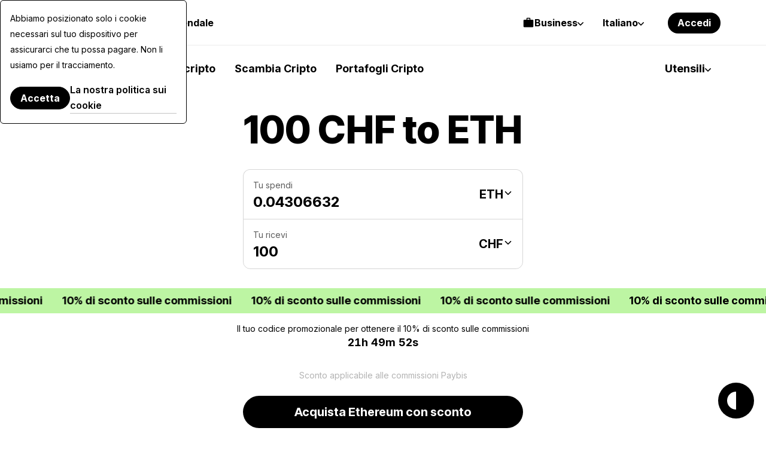

--- FILE ---
content_type: application/javascript
request_url: https://paybis.com/vite/assets/authentication-service-api-client-DNi1_BNi.js
body_size: 1151
content:
import{a as f,b as x,T as y,c as C}from"./sentry-B2GWeN3n.js";import{q as T,b as R}from"./errors-handling-bvoYun5Q.js";import{g as j,a as P,b as k}from"./exchange-form-pRMY12mi.js";import{a as E}from"./sortPriorityFiats-CRvXt6np.js";const b=typeof document<"u"&&document.head.querySelector('meta[name="csrf-token"]'),$=b!==null&&b.content,N=()=>{const e=j();let t="pb-front/1.0.0";return P()&&(t=`pb-mob-app/${e} (Android) ${t}`),k()&&(t=`pb-mob-app/${e} (iOS) ${t}`),t};f.defaults.headers.Accept="application/json";f.defaults.headers["Content-Type"]="application/json";f.defaults.headers["X-PB-User-Agent"]=N();f.defaults.paramsSerializer=T.stringify;const m=E(),d=f.create({headers:{"Accept-Language":m}});x(d,{retries:3});d.interceptors.request.use(async e=>{if(e.headers["Content-Type"]="application/json",e.timeout=e.timeout||3e4,y.hasToken())e.headers.Authorization=`Bearer ${y.getToken()}`;else if(y.hasRefreshToken()){const i=await w(e);e.headers.Authorization=`Bearer ${i}`}const{method:t,url:a}=e;return t!=="get"&&a.indexOf("/")===0&&(e.headers["X-CSRF-TOKEN"]=$,e.headers["X-Requested-With"]="XMLHttpRequest"),e.headers["X-User-Locale"]=m,e},e=>Promise.reject(e));d.interceptors.response.use(e=>e,async e=>{const{config:t={},response:a=null}=e;if(a===void 0)return Promise.reject(new Error("Request failed with non-defined response"));if(a===null)return Promise.reject(new Error("Request failed with empty response"));const{headers:i={},status:o=null}=a;let u=i["x-redirect"]||null;if(u!==null)return window.location.assign(u),new Promise(()=>{});if([401,403].includes(o)){const l=await w(t);if(l)return t.headers.Authorization=`Bearer ${l}`,d.request(t)}return R(o)&&C({error:e}),Object.assign(e,e.response),Promise.reject(e)});async function w(e){const{url:t=""}=e;if(t.indexOf("/jwt/refresh")===-1&&t.indexOf("/")!==0){const{jwt:a}=await y.requestNewToken();return a}}const L=e=>{window.dataLayer=window.dataLayer??[],window.dataLayer.push(e)},z=(e,t={})=>{L({event:"GA_Event",eventName:e,...t})};function v(e){const t="==".slice(0,(4-e.length%4)%4),a=e.replace(/-/g,"+").replace(/_/g,"/")+t,i=atob(a),o=new ArrayBuffer(i.length),u=new Uint8Array(o);for(let l=0;l<i.length;l++)u[l]=i.charCodeAt(l);return o}function A(e){const t=new Uint8Array(e);let a="";for(const u of t)a+=String.fromCharCode(u);return btoa(a).replace(/\+/g,"-").replace(/\//g,"_").replace(/=/g,"")}var r="copy",c="convert";function p(e,t,a){if(t===r)return a;if(t===c)return e(a);if(t instanceof Array)return a.map(i=>p(e,t[0],i));if(t instanceof Object){const i={};for(const[o,u]of Object.entries(t)){if(u.derive){const l=u.derive(a);l!==void 0&&(a[o]=l)}if(!(o in a)){if(u.required)throw new Error(`Missing key: ${o}`);continue}if(a[o]==null){i[o]=null;continue}i[o]=p(e,u.schema,a[o])}return i}}function g(e,t){return{required:!0,schema:e,derive:t}}function n(e){return{required:!0,schema:e}}function s(e){return{required:!1,schema:e}}var S={type:n(r),id:n(c),transports:s(r)},O={appid:s(r),appidExclude:s(r),credProps:s(r)},q={appid:s(r),appidExclude:s(r),credProps:s(r)},U={publicKey:n({rp:n(r),user:n({id:n(c),name:n(r),displayName:n(r)}),challenge:n(c),pubKeyCredParams:n(r),timeout:s(r),excludeCredentials:s([S]),authenticatorSelection:s(r),attestation:s(r),extensions:s(O)}),signal:s(r)},B={type:n(r),id:n(r),rawId:n(c),authenticatorAttachment:s(r),response:n({clientDataJSON:n(c),attestationObject:n(c),transports:g(r,e=>{var t;return((t=e.getTransports)==null?void 0:t.call(e))||[]})}),clientExtensionResults:g(q,e=>e.getClientExtensionResults())},J={mediation:s(r),publicKey:n({challenge:n(c),timeout:s(r),rpId:s(r),allowCredentials:s([S]),userVerification:s(r),extensions:s(O)}),signal:s(r)},K={type:n(r),id:n(r),rawId:n(c),authenticatorAttachment:s(r),response:n({clientDataJSON:n(c),authenticatorData:n(c),signature:n(c),userHandle:n(c)}),clientExtensionResults:g(q,e=>e.getClientExtensionResults())};function M(e){return p(v,U,e)}function V(e){return p(A,B,e)}function W(e){return p(v,J,e)}function H(e){return p(A,K,e)}async function F(e){const t=await navigator.credentials.create(e);return t.toJSON=()=>V(t),t}async function G(e){const t=await navigator.credentials.get(e);return t.toJSON=()=>H(t),t}const h=window.PAYBIS_API_HOST,Y=e=>d.delete(`${h}/public/authentication-service/v1/passkeys/${e}`),Q=()=>d.get(`${h}/public/authentication-service/v1/passkeys`),Z=()=>d.post(`${h}/public/authentication-service/v1/attestation/options`),ee=e=>d.post(`${h}/public/authentication-service/v1/attestation`,e),te=()=>d.post(`${h}/public/authentication-service/v1/assertion/options`);export{F as a,M as b,$ as c,Y as d,te as e,Z as f,Q as g,G as h,d as i,W as j,L as p,ee as r,z as s};
//# sourceMappingURL=authentication-service-api-client-DNi1_BNi.js.map


--- FILE ---
content_type: application/javascript
request_url: https://paybis.com/vite/assets/webWallets-De3ge9yi.js
body_size: 6023
content:
import{V as Z,s as j,A as B}from"./numberFormatter-DcavU2Ov.js";import{V as G,b as V,U as C}from"./simpleList-C9Z8hFw9.js";import{A as L,p as Y}from"./navigation-BjHmf3_k.js";import{b as Q,T as g,c as W,e as H,E as O}from"./sentry-B2GWeN3n.js";import{n as ee}from"./errors-handling-bvoYun5Q.js";import{g as te}from"./FreezeBody-BYnDuSLF.js";const re={"shared.error.subtitle":"Oops, something went wrong","shared.error.status":"We are experiencing some issue","shared.error.message":"Please contact the server administrator to inform them of the time this error occurred and the actions you performed just before this error.","transaction-flow.shared.secured":"Secured by TLS protocol","transaction-flow.cancel-popup.title":"Confirm cancel.","transaction-flow.cancel-popup.message":"Are you sure you want to cancel transaction?","transaction-flow.cancel-popup.yes":"Yes","transaction-flow.cancel-popup.no":"No"};Z.use(G);const X="none",se="en";let I={};const k=new G({locale:X}),Ae=k,ye=()=>k.locale!==X,D=(e,t)=>{k.locale=e,k.mergeLocaleMessage(e,t)},fe=V(e=>K(e,"public")),be=V(e=>K(e,"member")),K=async(e,t)=>{const r="https://"+FRONT_CDN_HOST+`/translations/${t}.${e}.json`;if(I[t])return I[t];try{const s=await L().get(r).then(({data:a})=>a);I[t]=s,D(e,s)}catch{D(se,re)}};function ne(e){return t=>new e(t)}function Ce(e){return t=>t.map(ne(e))}function we(e){return e.data}function Le(){}const v="x-timestamp",P="Authorization";let m=null;const ke=(e,t)=>{m=e.create(),Q(m,{retries:1,retryDelay:s=>s*500});const r={};return m.interceptors.request.use(s=>{s.timeout=s.timeout||3e4,s.headers["Content-Type"]="application/json","error"in t.state&&(s.headers["X-Correlation-ID"]=te()),g.hasToken()&&(s.headers[P]=`Bearer ${g.getToken()}`),s.metadata={startTime:new Date};const a=s.url;r[a]&&r[a].abort();const n=new AbortController;if(s.signal=n.signal,r[a]=n,s.method!=="get"&&a.indexOf("/")===0){const o=ee();o!==null&&(s.headers["X-CSRF-TOKEN"]=o)}return s},s=>Promise.reject(s)),m.interceptors.response.use(s=>{if(typeof s.headers[v]<"u"){const n=new Date-s.config.metadata.startTime,o=s.headers[v]*1e3;t.commit("setServerTimeDiff",o+n-Date.now())}return s},s=>{if(e.isCancel(s))return Promise.reject(s);const{config:a,response:n}=s;if(n===void 0)return Promise.reject(s);if(n.status==="missing-token")return g.hasRefreshToken()&&W({error:s,extra:{message:"Tried to refresh JWT, but request was missing refresh token, but it exists in cookies."}}),H.emit(O.SESSION_TIMEOUT),Promise.reject(s);const{url:o}=a||{};if(o.indexOf("/public/web-wallets/")!==-1)return Promise.reject(s);if(t.dispatch("error/setError",s),t.getters["error/isUnauthorized"]){const c={cookieEnabled:navigator.cookieEnabled,token:g.getToken(),refreshToken:g.getRefreshToken(),cookies:document.cookie},{config:l,response:u}=s;if(l&&(c.config=l),u&&(c.response=u),o.indexOf("/jwt/refresh")===-1&&o.indexOf("/")!==0)return g.requestNewToken().then(({jwt:i})=>(a.headers[P]=`Bearer ${i}`,m.request(a))).catch(i=>{throw W({error:i,extra:c}),i});W({error:s,extra:c}),H.emit(O.SESSION_TIMEOUT)}return Object.assign(s,s.response),Promise.reject(s)}),m},y=()=>{if(m===null)throw new Error("Please create axios instance!");return m},Se={getQuote(e){const t=new URLSearchParams(e);return y().get(`/transaction/quote/?${t.toString()}`,{headers:{"X-Requested-With":"XMLHttpRequest"}})},repeatTransactionByInvoice(e,t){const r=C.generate(`/api/transaction/${e}/repeat/`,{wallet:t});return y().get(r)},getFilters(){return y().get(C.generate("/member/transactions/filter/")).then(e=>e.data||{}).then(e=>{const{transactionStatuses:t,transactionMoneyServices:r}=e;return{statuses:t||{},moneyServices:r||{}}})},getTransactions(e,{page:t,perPage:r}){return t?r?y().get(C.generate("/member/transactions/search/"),{params:{...e.getFormatted(),page:t,limit:r}}).then(s=>s.data||{}).then(s=>({transactions:s.transactions||[],paginator:{page:s.page||t,pageSize:s.pageSize||r,total:s.total||0}})):Promise.reject(new Error("Invalid request: items per page is not configured.")):Promise.reject(new Error("Invalid request: initial page is unset."))},checkoutTransactionByInvoice(e){const t=C.generate(`/api/transaction/${e}/checkout/`);return y().put(t)}};class ae{constructor(t,r,s,a,n){this.address=t,this.tag=r,this.balance=s,this.currency=a,this.primaryAddress=n}getAddress(){return this.address}getTag(){return this.tag}getBalance(){return this.balance}getCurrency(){return this.currency}getPrimaryAddress(){return this.primaryAddress}}class b{constructor(t="",r="",s=[],a="",n="",o=0,c=null,l={}){this.blockchain=r,this.currency=t,this.addressList=s,this.blockchainName=a,this.assetId=n,this.totalBalance=o,this.walletName=c,this.searchAlias="",this.requiredFees=l}static fromWalletData({balance:t,blockchain:r,addresses:s,blockchainName:a,assetId:n,name:o,requiredFees:c}){const{currency:l,amount:u}=t,i=[];s.forEach(({address:p,tag:E,primaryAddress:A})=>{i.push(new ae(p,E,u,l,A))});const d=new this(l,r,i,a,n,u,o,c);return d.searchAlias=[l,s.map(({address:p})=>p).join(" "),a,n,o].filter(Boolean).join(" ").toLowerCase(),d}hasAddress(){return this.addressList.length>0}getDefaultAddress(){if(!this.hasAddress())return{};const t=this.addressList.find(r=>r.getPrimaryAddress());return t||this.addressList[0]}getAdditionalAddresses(){const t=this.getDefaultAddress();return this.addressList.filter(r=>r!==t)}getAllAddresses(){return this.addressList}getTotalBalance(){return this.totalBalance}getBlockchain(){return this.blockchain}getAssetId(){return this.assetId}getCurrency(){return this.currency}getWalletName(){return this.walletName}getSearchAlias(){return this.searchAlias}getRequiredFees(){return this.requiredFees}equals(t){return t instanceof b&&t.assetId===this.assetId}}const h={getTransactions(e={}){return this._get("v1/transactions",{timeout:30*1e3,params:e}).then(({data:t})=>t)},getWallets(){return this._get("v3/wallets",{timeout:30*1e3})},getWalletByAssetId(e){return this._get(`v2/wallets/${e}`)},addWallet(e){return this._post("v3/wallets",e)},renameWallet({assetId:e,walletAddress:t,walletName:r}){return this._put("v2/wallets/name",{assetId:e,address:t,name:r})},addWalletAddress(e){return this._post(`v2/wallets/${encodeURIComponent(e)}/new-address`,{assetId:e})},requestOtp(e){return this._post("v2/otp",{transactionId:e},{sentryIgnoreErrorStatuses:[409,425]})},initTransaction(e){return this._post("v2/transactions",e,{sentryIgnoreErrorStatuses:[409,425]}).then(({data:t})=>t)},submitTransaction({transactionId:e,otpCode:t}){return this._post(`v2/transactions/${encodeURI(e)}/submit`,{otpCode:t})},getTransactionById(e){return this._get(`v2/transactions/${e}`)},getSupportedAssets(){return this._get("v1/assets/supported").then(({data:e})=>e)},getTransactionsFees(e){return this._post("v2/fees",e).then(({data:t})=>t.data)},_get(e,t={}){return L().get(this._getApiUrl(e),t).then(({data:r})=>r)},_post(e,t,r={}){return L().post(this._getApiUrl(e),t,r)},_put(e,t,r={}){return L().put(this._getApiUrl(e),t,r)},_getApiUrl(e){return`${WEB_WALLETS_API_HOST}/public/web-wallets/${e}`}},N={XRP:{addBtn:"web-wallets.button.add-wallet-address-xrp",countAddresses:"web-wallets.label.added-wallet-addresses-xrp"},XLM:{addBtn:"web-wallets.button.add-wallet-address-xlm",countAddresses:"web-wallets.label.added-wallet-addresses-xlm"},default:{addBtn:"web-wallets.button.add-wallet-address",countAddresses:"web-wallets.label.added-wallet-addresses"}};function Re(e,t){return`${e.direction==="outgoing"?"-":"+"}${oe(e,t)}`}function oe(e,t){const{amount:r,currency:s}=e.amount;return`${B(r,t,s)} ${s}`}function We(e,t){const r=e.amountUSD;return`${j(r.amount,t,r.currency)}`}function Ie({networkFee:e,serviceFee:t},r){const{amount:s,currency:a}=e,{amount:n}=t,o=Number(s)+Number(n);return`${B(o,r,a)} ${a}`}function Fe({status:e,direction:t}){return e!=="completed"?"text-grey":t==="incoming"?"text-green":"text-red"}function f(e,t){return t.find(r=>r.code===e)??null}function J(e){return N[e]?e:"default"}function Be(e){const t=J(e);return N[t].addBtn}function Ne(e){const t=J(e);return N[t].countAddresses}class ce{constructor({amount:t,currency:r}){this.amount=t,this.currency=r}}class M{constructor(t,r,s,a,n,o,c,l,u,i){this.id=t,this.assetId=r,this.amount=new ce(s),this.toAddress=a,this.feeLevel=n,this.note=o,this.status=c,this.treatAsGrossAmount=l,this.otpInformation=u,this.fromAddress=i}static createFromData({id:t,assetId:r,amount:s,toAddress:a,feeLevel:n,note:o,status:c,treatAsGrossAmount:l,otpInformation:u,fromAddress:i}){return new this(t,r,s,a,n,o,c,l,u,i)}getToAddress(){return this.toAddress.address}getCurrency(){return this.amount.currency}getAmount(){return Number(this.amount.amount)}getNote(){return this.note}getFeeLevel(){return this.feeLevel}getStatus(){return this.status}getOtpInformation(){return this.otpInformation}getFromAddress(){return this.fromAddress}}const He="web-wallet:reload-wallets",Oe="web-wallet:reload-transactions",U={CORPORATE:100,PRIVATE:10};function ie(){return`web-wallet:transactions-list-storage:${g.getUserId()}`}class _{constructor({address:t,tag:r}){this.address=t,this.tag=r}}class w{constructor({amount:t,currency:r}){this.amount=t,this.currency=r}}class le{constructor(t={amount:0,currency:""},r={amount:0,currency:"USD"},s="",a="",n=new Date().toString(),o="",c={address:0,tag:""},l="",u="",i={amount:0,currency:""},d="",p={address:0,tag:""},E="",A="",S="",R=""){this.id=u,this.blockchain=s,this.confirmations=a,this.direction=o,this.hash=l,this.status=d,this.createdAt=new Date(n),this.amount=new w(t),this.amountUSD=new w(r),this.networkFee=new w(i),this.serviceFee=new w(A),this.fromAddress=new _(c),this.toAddress=new _(p),this.assetId=E,this.subStatus=S,this.note=R}static createFromData({amount:t,amountUSD:r,blockchain:s,confirmations:a,createdAt:n,direction:o,fromAddress:c,hash:l,id:u,networkFee:i,status:d,toAddress:p,assetId:E,serviceFee:A,subStatus:S,note:R}){return new this(t,r,s,a,n,o,c,l,u,i,d,p,E,A,S,R)}static createFromAddTransactionResponse({id:t,status:r},{blockchain:s,amount:a,currency:n,toAddress:o,tag:c,amountUSD:l,fromAddress:u,assetId:i,note:d}){return new this({amount:a,currency:n},{amount:l,currency:"USD"},s,0,new Date().toString(),"outgoing",{address:u},"",t,{amount:"0.00",currency:"USD"},r,{address:o,tag:c},i,{amount:"0.00",currency:"USD"},"",d)}getMappedStatus(){const t={failed:"fail",completed:"success",canceled:"fail"};if(!(typeof t[this.status]>"u"))return t[this.status]}}let F=null;const z=()=>(F===null&&(F=ie()),F);function x(){const e=window.localStorage.getItem(z());return e?JSON.parse(e):[]}function $(e){window.localStorage.setItem(z(),JSON.stringify(e))}const ue={addTransactionToStorage(e){const t=x();t.push(e),$(t)},getTransactions(e){return h.getTransactions(e).then(t=>{const s=x().filter(n=>t.find(({id:c})=>c===n.id)===void 0);return $(s),[...t,...s].map(n=>le.createFromData(n)).sort((n,o)=>o.createdAt-n.createdAt)})}},T={USDT:{currency:"ETH",blockchain:"ethereum",protocol:"ERC20"},CEL:{currency:"ETH",blockchain:"ethereum",protocol:"ERC20"},USDC:{currency:"ETH",blockchain:"ethereum",protocol:"ERC20"},LINK:{currency:"ETH",blockchain:"ethereum",protocol:"ERC20"},SHIB:{currency:"ETH",blockchain:"ethereum",protocol:"ERC20"},UNI:{currency:"ETH",blockchain:"ethereum",protocol:"ERC20"},AAVE:{currency:"ETH",blockchain:"ethereum",protocol:"ERC20"},DAI:{currency:"ETH",blockchain:"ethereum",protocol:"ERC20"},COMP:{currency:"ETH",blockchain:"ethereum",protocol:"ERC20"},MKR:{currency:"ETH",blockchain:"ethereum",protocol:"ERC20"},YFI:{currency:"ETH",blockchain:"ethereum",protocol:"ERC20"},SUSHI:{currency:"ETH",blockchain:"ethereum",protocol:"ERC20"},WBTC:{currency:"ETH",blockchain:"ethereum",protocol:"ERC20"},ENJ:{currency:"ETH",blockchain:"ethereum",protocol:"ERC20"},CHZ:{currency:"ETH",blockchain:"ethereum",protocol:"ERC20"},BAT:{currency:"ETH",blockchain:"ethereum",protocol:"ERC20"},PERP:{currency:"ETH",blockchain:"ethereum",protocol:"ERC20"},SXP:{currency:"ETH",blockchain:"ethereum",protocol:"ERC20"},CRV:{currency:"ETH",blockchain:"ethereum",protocol:"ERC20"},NMR:{currency:"ETH",blockchain:"ethereum",protocol:"ERC20"},HOT:{currency:"ETH",blockchain:"ethereum",protocol:"ERC20"},KNC:{currency:"ETH",blockchain:"ethereum",protocol:"ERC20"},SAND:{currency:"ETH",blockchain:"ethereum",protocol:"ERC20"},BAL:{currency:"ETH",blockchain:"ethereum",protocol:"ERC20"},ELF:{currency:"ETH",blockchain:"ethereum",protocol:"ERC20"},GRT:{currency:"ETH",blockchain:"ethereum",protocol:"ERC20"},ZRX:{currency:"ETH",blockchain:"ethereum",protocol:"ERC20"},MANA:{currency:"ETH",blockchain:"ethereum",protocol:"ERC20"},UMA:{currency:"ETH",blockchain:"ethereum",protocol:"ERC20"},SNX:{currency:"ETH",blockchain:"ethereum",protocol:"ERC20"},TEL:{currency:"ETH",blockchain:"ethereum",protocol:"ERC20"},STMX:{currency:"ETH",blockchain:"ethereum",protocol:"ERC20"},CVC:{currency:"ETH",blockchain:"ethereum",protocol:"ERC20"},OGN:{currency:"ETH",blockchain:"ethereum",protocol:"ERC20"},BAND:{currency:"ETH",blockchain:"ethereum",protocol:"ERC20"},SNT:{currency:"ETH",blockchain:"ethereum",protocol:"ERC20"},HEX:{currency:"ETH",blockchain:"ethereum",protocol:"ERC20"},DENT:{currency:"ETH",blockchain:"ethereum",protocol:"ERC20"},RSR:{currency:"ETH",blockchain:"ethereum",protocol:"ERC20"},LRC:{currency:"ETH",blockchain:"ethereum",protocol:"ERC20"},AXS:{currency:"ETH",blockchain:"ethereum",protocol:"ERC20"},"USDT-ERC20-ROPSTEN":{currency:"ETH",blockchain:"ethereum",protocol:"ERC20"},BNBSC:{currency:"BNB",blockchain:"binance-smart-chain",protocol:"BEP20"},BUSD:{currency:"BNB",blockchain:"binance-smart-chain",protocol:"BEP20"},"BNBSC-TESTNET":{currency:"BNB",blockchain:"binance-smart-chain",protocol:"BEP20"},"BUSD-BEP20-TESTNET":{currency:"BNB",blockchain:"binance-smart-chain",protocol:"BEP20"},"USDT-TRC20":{currency:"TRX",blockchain:"tron",protocol:"TRC20"},"USDT-GOERLI":{currency:"ETH",blockchain:"ethereum",protocol:"ERC20"},"USDC-GOERLI":{currency:"ETH",blockchain:"ethereum",protocol:"ERC20"},"USDT-TRC20-SHASTA":{currency:"TRX",blockchain:"tron",protocol:"TRC20"},"DAI-GOERLI":{currency:"ETH",blockchain:"ethereum",protocol:"ERC20"},"MKR-GOERLI":{currency:"ETH",blockchain:"ethereum",protocol:"ERC20"},"SAND-GOERLI":{currency:"ETH",blockchain:"ethereum",protocol:"ERC20"},"COMP-GOERLI":{currency:"ETH",blockchain:"ethereum",protocol:"ERC20"},"UNI-GOERLI":{currency:"ETH",blockchain:"ethereum",protocol:"ERC20"},"LINK-GOERLI":{currency:"ETH",blockchain:"ethereum",protocol:"ERC20"},"GRT-GOERLI":{currency:"ETH",blockchain:"ethereum",protocol:"ERC20"},"ZRX-GOERLI":{currency:"ETH",blockchain:"ethereum",protocol:"ERC20"},"BAT-GOERLI":{currency:"ETH",blockchain:"ethereum",protocol:"ERC20"}},q={getNativeCurrency(e){return T[e]&&T[e].currency||null},getNativeBlockchain(e){return T[e]&&T[e].blockchain||null},hasApproximatelySymbol(e){return(T[e]&&T[e].protocol||null)==="ERC20"}};class de{constructor(t="",r="",{networkFee:s}={},a=""){this.feeLevel=t,this.assetId=r,this.networkFee=Number(s),this.feeCurrency=a,this.walletCurrency="",this.currencyCode="",this.language="",this.prices=[]}static fromData(t,r,s,a){return new this(t,r,s,a)}setWalletCurrency(t){return this.walletCurrency=t,this}setCurrencyCode(t){return this.currencyCode=t,this}setLanguage(t){return this.language=t,this}setPrices(t){return this.prices=t,this}getFeeLevelUpperCase(){return this.feeLevel?this.feeLevel.toUpperCase():""}getFiatAmountFormatted(){const t=this.getRate(),r=this.getAdditionalFiatAmount();return j(t*this.networkFee+r,this.language,this.currencyCode)}getAdditionalFiatAmount(){return{medium:.01,high:.02}[this.feeLevel]||0}getCryptoAmountFormatted(){const t=this.getCurrency();return B(this.networkFee,this.language,t)}getCurrency(){return this.feeCurrency||this.walletCurrency}getAssetId(){return this.assetId}getBlockchain(){return q.getNativeBlockchain(this.getAssetId())}getRate(){return f(this.getCurrency(),this.prices)?.price??0}getApproximatelySymbol(){return q.hasApproximatelySymbol(this.getAssetId())?"≈":""}getNetworkFee(){return this.networkFee||0}}const De={namespaced:!0,state:()=>({walletsList:[],transactionsList:[],isWalletListLoading:!1,isWalletTransactionsLoading:!1,hasWalletError:!1,hasWalletTransactionError:!1,walletsSendErrorMessageAmount:null,walletsSendErrorMessageAddress:null,supportedAssets:[],initialPrices:[],transactionsFees:[],isTransactionsFeesLoading:!1,webWalletTransactionStatus:"",webWalletTransaction:{},buyLinks:{},sellLinks:{},swapLinks:{},isCorporateAccount:!1,defaultBuyLink:null,defaultSellLink:null,webWalletsButtonsFeatures:{sellCrypto:!0,sendCrypto:!0}}),getters:{getWalletAssetInformation:e=>t=>{const r=e.supportedAssets.find(s=>s.code===t);return e.supportedAssets.length===0||!r?null:r},getWalletName:(e,t)=>r=>{const s=t.getWalletAssetInformation(r);return s?s.name:""},getWalletCurrency:(e,t)=>r=>{const s=t.getWalletAssetInformation(r);return s?s.currency:""},getWalletFullName:(e,t)=>r=>{const s=t.getWalletName(r),a=t.getWalletCurrency(r);return!s&&!a?"":`${s} ${a}`},getWalletNetwork:(e,t)=>r=>{const s=t.getWalletAssetInformation(r);return s?s.network:""},getWalletBlockchain:(e,t)=>r=>{const s=t.getWalletAssetInformation(r);return s?s.blockchain:""},isTagNeeded:(e,t)=>r=>{const s=t.getWalletAssetInformation(r);return s?s.tagNeeded:""},sortedWalletsByPrice(e){const t=e.initialPrices;return e.walletsList.sort((r,s)=>{const a=f(r.getCurrency(),t)?.price??0,n=f(s.getCurrency(),t)?.price??0;return s.getTotalBalance()*n-r.getTotalBalance()*a})},isWebWalletTransactionStatusNewOrRetry:e=>e.webWalletTransactionStatus==="new"||e.webWalletTransactionStatus==="retry",webWalletTransaction:e=>e.webWalletTransaction,getWalletAssetList:e=>e.walletsList.map(t=>t.assetId),nativeAssetToSubAssetMap:e=>e.supportedAssets.reduce((t,r)=>(r.subAssetOf&&(t.has(r.subAssetOf)||t.set(r.subAssetOf,[]),t.get(r.subAssetOf).push(r.code)),t),new Map),subAssetToNativeAssetMap:e=>e.supportedAssets.reduce((t,r)=>(r.subAssetOf&&t.set(r.code,r.subAssetOf),t),new Map),isMultiAssetBlockchain:(e,t)=>r=>t.subAssetToNativeAssetMap.has(r)||t.nativeAssetToSubAssetMap.has(r),priceMap:(e,t)=>{const r=e.initialPrices,s=new Set(e.walletsList.map(n=>n.getCurrency())),a=new Map;return s.forEach(n=>{const{price:o=0}=f(n,r)??{};a.set(n,o)}),a},getGroupedWallets:(e,t)=>{const{subAssetToNativeAssetMap:r,priceMap:s}=t,a=new Map;return e.walletsList.forEach(n=>{const o=n.getDefaultAddress().address,c=r.get(n.assetId)??null,l=c??n.assetId,u=`${o}__${l}`;a.has(u)||a.set(u,{parent:null,subAssets:[],totalAmount:0});const i=a.get(u),d=Number(n.getTotalBalance());if(d>0){const p=s.get(n.getCurrency())??0;i.totalAmount+=d*p}c?i.subAssets.push(n):i.parent=n}),Array.from(a.values()).sort((n,o)=>o.totalAmount-n.totalAmount).reduce((n,{parent:o,subAssets:c})=>(o&&(o.subAssets=c,n.push(o)),n),[])},getVaultsLimit:e=>e.isCorporateAccount?U.CORPORATE:U.PRIVATE,getWalletsByAssetId:e=>t=>e.walletsList.filter(r=>r.assetId===t),hasMaxWalletsForAssetId:(e,t)=>r=>t.getWalletsByAssetId(r).length>=t.getVaultsLimit,walletHasSubAsset:e=>(t,r)=>e.walletsList.some(s=>s.assetId===t&&s.getDefaultAddress().address===r),getAvailableToAddSubAssetsList:(e,t)=>r=>e.supportedAssets.filter(({subAssetOf:s,code:a})=>s===r.assetId&&!t.walletHasSubAsset(a,r.getDefaultAddress().address)),getBuyLinks:e=>e.buyLinks,canCreateWallet:(e,t)=>e.supportedAssets.some(r=>!t.hasMaxWalletsForAssetId(r.code)),totalBalanceFiat:(e,t,r)=>{const s=r.prices?.prices||e.initialPrices;return e.walletsList.reduce((a,n)=>{const o=f(n.getCurrency(),s);return o?a+o.price*n.getTotalBalance():a},0)}},mutations:{addPendingWallet(e,t){e.walletsList.push(t)},clearPendingWallet(e,t){e.walletsList=e.walletsList.filter(r=>!r.equals(t))},setWebWalletsList(e,t=[]){const r=e.walletsList.filter(s=>typeof t.find(n=>n.equals(s)&&n.hasAddress())>"u");e.walletsList=t.concat(r)},startWalletListLoading(e){e.isWalletListLoading=!0},stopWalletListLoading(e){e.isWalletListLoading=!1},startWalletsTransactionsLoading(e){e.isWalletTransactionsLoading=!0},stopWalletsTransactionsLoading(e){e.isWalletTransactionsLoading=!1},updateWalletsError(e,t){e.hasWalletError=t},updateWalletsTransactionsError(e,t){e.hasWalletTransactionError=t},setTransactions(e,t){e.transactionsList=t},updateWalletsSendErrorMessageAmount(e,t){e.walletsSendErrorMessageAmount=t},updateWalletsSendErrorMessageAddress(e,t){e.walletsSendErrorMessageAddress=t},setSupportedAssets(e,t){e.supportedAssets=t},setInitialPrices(e,t){e.initialPrices=JSON.parse(JSON.stringify(t))},setTransactionsFees(e,t){e.transactionsFees=t},startTransactionsFeesLoading(e){e.isTransactionsFeesLoading=!0},stopTransactionsFeesLoading(e){e.isTransactionsFeesLoading=!1},setExchangeLinks(e,{buy:t,sell:r,swap:s}){e.buyLinks=t,e.sellLinks=r,e.swapLinks=s},setWebWalletTransactionStatus(e,t){e.webWalletTransactionStatus=t},setWebWalletTransaction(e,t){e.webWalletTransaction=M.createFromData(t)},setIsCorporateAccount(e,t){e.isCorporateAccount=t},setDefaultBuyLink(e,t){e.defaultBuyLink=t},setDefaultSellLink(e,t){e.defaultSellLink=t},setWebWalletsButtonsFeatures(e,t){e.webWalletsButtonsFeatures={...e.webWalletsButtonsFeatures,...t}}},actions:{requestAddWallet({commit:e},t){return h.addWallet(t).then(({data:r})=>b.fromWalletData(r.data))},requestAddWalletAddress({commit:e},t){return h.addWalletAddress(t)},requestGetWallets({commit:e}){return h.getWallets().then(({data:t})=>{const r=[];t.forEach(s=>{const a=b.fromWalletData(s);r.push(a)}),e("setWebWalletsList",r)})},getWalletByAssetId({commit:e},t){return h.getWalletByAssetId(t).then(({data:r})=>b.fromWalletData(r))},getTransactions({commit:e,getters:t},r={}){return ue.getTransactions(r).then(s=>{e("setTransactions",s)})},getSupportedAssets({commit:e}){return h.getSupportedAssets().then(t=>{t.forEach((r,s)=>{r.id=s+1}),e("setSupportedAssets",t)})},requestInitTransaction({commit:e},t){return h.initTransaction(t).then(({data:r})=>M.createFromData(r))},getTransactionById({commit:e},t){return h.getTransactionById(t).then(({data:r})=>{e("setWebWalletTransaction",r)})},requestSubmitTransaction({commit:e},t){return h.submitTransaction(t).then(({data:r})=>r.data)},getTransactionsFees({commit:e},t){return e("startTransactionsFeesLoading"),h.getTransactionsFees(t).then(r=>{const s=["low","medium","high"],a=Object.keys(r).filter(n=>s.includes(n)).map(n=>de.fromData(n,r.feeAsset,r[n],r.feeCurrency));e("setTransactionsFees",a)}).catch(({data:r})=>{const s=new Error(r.detail);throw s.code=r.code,s}).finally(()=>{e("stopTransactionsFeesLoading")})},getExchangeLinksByAssets({commit:e},t){return Y.getExchangeLinksByAssets(t).then(r=>{const s={buy:[],sell:[],swap:[]};Object.keys(r).forEach(function(a){const{buy:n,sell:o,swap:c}=r[a];s.buy[a]=n,s.sell[a]=o,s.swap[a]=c}),e("setExchangeLinks",s)})},setTransactionStatus({commit:e},t){e("setWebWalletTransactionStatus",t)}}};export{y as A,Se as F,He as R,b as W,be as a,fe as b,ue as c,ke as d,we as e,Ie as f,Fe as g,We as h,Ae as i,oe as j,Re as k,Ce as l,Le as m,h as n,ye as o,le as p,Oe as q,f as r,M as s,de as t,T as u,Ne as v,De as w,Be as x,ne as y};
//# sourceMappingURL=webWallets-De3ge9yi.js.map


--- FILE ---
content_type: image/svg+xml
request_url: https://cdn.paybis.com/resources/kano/ui/plus.svg
body_size: -493
content:
<svg fill="none" height="20" viewBox="0 0 18 20" width="18" xmlns="http://www.w3.org/2000/svg"><path d="m9 18.4588v-8.4286m0-8.42864v8.42864m0 0h8m-8 0h-8" stroke="#5f70db" stroke-linecap="round" stroke-linejoin="round" stroke-width="1.5"/></svg>